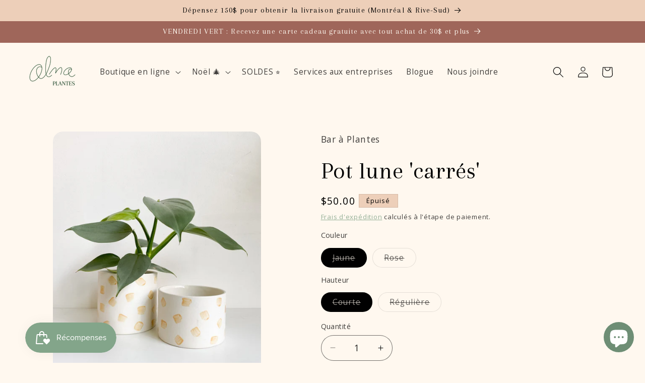

--- FILE ---
content_type: text/javascript; charset=utf-8
request_url: https://www.almaplantes.com/products/pot-lune-carres.js
body_size: 1029
content:
{"id":6822342557781,"title":"Pot lune 'carrés'","handle":"pot-lune-carres","description":"\u003cp\u003ePot avec motif carrés.  \u003c\/p\u003e\n\u003cp\u003e- Pot en porcelaine, fabriqué \u003cspan data-mce-fragment=\"1\"\u003eà la main par \u003c\/span\u003e\u003ca href=\"https:\/\/www.baraplantesmtl.com\/accueil\" data-mce-fragment=\"1\" data-mce-href=\"https:\/\/www.baraplantesmtl.com\/accueil\"\u003eBar à Plantes Mtl\u003c\/a\u003e\u003c\/p\u003e\n\u003cp\u003e- Idéal pour les plantes de 4 pouces\u003cbr\u003e\u003c\/p\u003e\n\u003cp\u003e\u003cbr\u003eVeuillez noter que chaque pot est unique et que les traits sont dessinés à la main; le produit peut donc varier légèrement de la photo.\u003c\/p\u003e","published_at":"2022-08-24T10:06:47-04:00","created_at":"2022-08-23T11:01:37-04:00","vendor":"Bar à Plantes","type":"","tags":["cadeau","local","potetdeco"],"price":5000,"price_min":5000,"price_max":5000,"available":false,"price_varies":false,"compare_at_price":null,"compare_at_price_min":0,"compare_at_price_max":0,"compare_at_price_varies":false,"variants":[{"id":40259353673813,"title":"Jaune \/ Courte","option1":"Jaune","option2":"Courte","option3":null,"sku":"","requires_shipping":true,"taxable":true,"featured_image":null,"available":false,"name":"Pot lune 'carrés' - Jaune \/ Courte","public_title":"Jaune \/ Courte","options":["Jaune","Courte"],"price":5000,"weight":0,"compare_at_price":null,"inventory_management":"shopify","barcode":"53673813","requires_selling_plan":false,"selling_plan_allocations":[]},{"id":40259359965269,"title":"Jaune \/ Régulière","option1":"Jaune","option2":"Régulière","option3":null,"sku":"","requires_shipping":true,"taxable":true,"featured_image":null,"available":false,"name":"Pot lune 'carrés' - Jaune \/ Régulière","public_title":"Jaune \/ Régulière","options":["Jaune","Régulière"],"price":5000,"weight":0,"compare_at_price":null,"inventory_management":"shopify","barcode":"59965269","requires_selling_plan":false,"selling_plan_allocations":[]},{"id":40259356590165,"title":"Rose \/ Courte","option1":"Rose","option2":"Courte","option3":null,"sku":"","requires_shipping":true,"taxable":true,"featured_image":null,"available":false,"name":"Pot lune 'carrés' - Rose \/ Courte","public_title":"Rose \/ Courte","options":["Rose","Courte"],"price":5000,"weight":0,"compare_at_price":null,"inventory_management":"shopify","barcode":"56590165","requires_selling_plan":false,"selling_plan_allocations":[]},{"id":40259359998037,"title":"Rose \/ Régulière","option1":"Rose","option2":"Régulière","option3":null,"sku":"","requires_shipping":true,"taxable":true,"featured_image":null,"available":false,"name":"Pot lune 'carrés' - Rose \/ Régulière","public_title":"Rose \/ Régulière","options":["Rose","Régulière"],"price":5000,"weight":0,"compare_at_price":null,"inventory_management":"shopify","barcode":"59998037","requires_selling_plan":false,"selling_plan_allocations":[]}],"images":["\/\/cdn.shopify.com\/s\/files\/1\/0078\/7097\/1989\/products\/pot-lune-carres-1863387.jpg?v=1759865658","\/\/cdn.shopify.com\/s\/files\/1\/0078\/7097\/1989\/products\/pot-lune-carres-3877943.jpg?v=1759865658"],"featured_image":"\/\/cdn.shopify.com\/s\/files\/1\/0078\/7097\/1989\/products\/pot-lune-carres-1863387.jpg?v=1759865658","options":[{"name":"Couleur","position":1,"values":["Jaune","Rose"]},{"name":"Hauteur","position":2,"values":["Courte","Régulière"]}],"url":"\/products\/pot-lune-carres","media":[{"alt":"Pot lune 'carrés' - Alma Plantes","id":22543646392405,"position":1,"preview_image":{"aspect_ratio":0.75,"height":2048,"width":1536,"src":"https:\/\/cdn.shopify.com\/s\/files\/1\/0078\/7097\/1989\/products\/pot-lune-carres-1863387.jpg?v=1759865658"},"aspect_ratio":0.75,"height":2048,"media_type":"image","src":"https:\/\/cdn.shopify.com\/s\/files\/1\/0078\/7097\/1989\/products\/pot-lune-carres-1863387.jpg?v=1759865658","width":1536},{"alt":"Pot lune 'carrés' - Alma Plantes","id":22543646425173,"position":2,"preview_image":{"aspect_ratio":0.75,"height":2048,"width":1536,"src":"https:\/\/cdn.shopify.com\/s\/files\/1\/0078\/7097\/1989\/products\/pot-lune-carres-3877943.jpg?v=1759865658"},"aspect_ratio":0.75,"height":2048,"media_type":"image","src":"https:\/\/cdn.shopify.com\/s\/files\/1\/0078\/7097\/1989\/products\/pot-lune-carres-3877943.jpg?v=1759865658","width":1536}],"requires_selling_plan":false,"selling_plan_groups":[]}